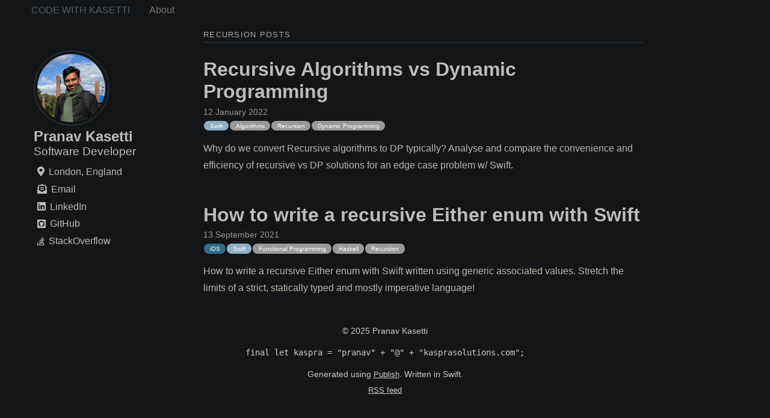

--- FILE ---
content_type: text/html; charset=utf-8
request_url: https://www.codewithkasetti.com/tags/recursion/
body_size: 1473
content:
<!DOCTYPE html><html lang="en"><head><title>Pranav Kasetti - Software Developer</title><meta name="twitter:title" content="Pranav Kasetti - Software Developer"/><meta name="og:title" content="Pranav Kasetti - Software Developer"/><meta charset="UTF-8" name="viewport" content="width=device-width, initial-scale=1"/><link rel="canonical" href="https://www.codewithkasetti.com/tags/recursion/"/><link rel="stylesheet" href="https://unpkg.com/purecss@1.0.1/build/pure-min.css" integrity="sha384-oAOxQR6DkCoMliIh8yFnu25d7Eq/PHS21PClpwjOTeU2jRSq11vu66rf90/cZr47" crossorigin="anonymous"/><link rel="stylesheet" href="https://unpkg.com/purecss@1.0.1/build/grids-responsive-min.css"/><link rel="stylesheet" href="/Pure/styles.css"/><link rel="stylesheet" href="/all.css"/></head><head><script src="https://www.googletagmanager.com/gtag/js?id=G-8P5229S6WF"></script><script>  window.dataLayer = window.dataLayer || [];
  function gtag(){dataLayer.push(arguments);}
  gtag('js', new Date());

  gtag('config', 'G-8P5229S6WF');</script></head><body><div id="layout" class="pure-g"><div><div class="pure-menu pure-menu-horizontal pure-u-1-1 top-header"><a class="pure-menu-heading" href="/">Code with Kasetti</a><ul class="pure-menu-list"><li class="pure-menu-item"><a class="pure-menu-link" href="/about">About</a></li></ul></div></div><div class="sidebar pure-u-1 pure-u-md-1-4"><div class="header"><div id="layout" class="pure-g"><div class="author__avatar"><img src="https://www.codewithkasetti.com/images/pranav.png"/></div><div class="pure-u-md-1-1 pure-u-3-4"><h1 class="brand-title">Pranav Kasetti</h1><h3 class="brand-tagline">Software Developer</h3></div></div><div id="layout" class="pure-g"><div class="pure-u-md-1-1"><a href="https://maps.apple.com/?address=London,%20England&auid=18366846785603624515&ll=51.503347,-0.079396&lsp=7618&q=London"><i class="fas fa-map-marker-alt l-box social-icon"></i><a class="social-media" href="https://maps.apple.com/?address=London,%20England&auid=18366846785603624515&ll=51.503347,-0.079396&lsp=7618&q=London">London, England</a></a></div><div class="pure-u-md-1-1"><a href="mailto:pranav@kasprasolutions.com"><i class="fas fa-envelope-open-text l-box social-icon"></i><a class="social-media" href="mailto:pranav@kasprasolutions.com">Email</a></a></div><div class="pure-u-md-1-1"><a href="https://www.linkedin.com/in/pranavkasetti"><i class="fab fa-linkedin l-box social-icon"></i><a class="social-media" href="https://www.linkedin.com/in/pranavkasetti">LinkedIn</a></a></div><div class="pure-u-md-1-1"><a href="https://github.com/LemonSpike"><i class="fab fa-github-square l-box social-icon"></i><a class="social-media" href="https://github.com/LemonSpike">GitHub</a></a></div><div class="pure-u-md-1-1"><a href="https://stackoverflow.com/users/4995828/pranav-kasetti"><i class="fab fa-stack-overflow l-box social-icon"></i><a class="social-media" href="https://stackoverflow.com/users/4995828/pranav-kasetti">StackOverflow</a></a></div></div></div></div><div class="content pure-u-1 pure-u-md-3-5 pure-u-xl-6-10"><div class="posts"><h1 class="content-subhead">Recursion posts</h1><section class="post"><header class="post-header"><h2 class="post-title"><a href="/posts/convert_recursion_programs_to_dynamic">Recursive Algorithms vs Dynamic Programming</a></h2><p class="post-meta">12 January 2022<div class="post-tags"><a class="post-category post-category-swift" href="/tags/swift">Swift</a><a class="post-category post-category-algorithms" href="/tags/algorithms">Algorithms</a><a class="post-category post-category-recursion" href="/tags/recursion">Recursion</a><a class="post-category post-category-dynamic programming" href="/tags/dynamic-programming">Dynamic Programming</a></div></p></header><div class="post-description"><p>Why do we convert Recursive algorithms to DP typically? Analyse and compare the convenience and efficiency of recursive vs DP solutions for an edge case problem w/ Swift.</p></div></section><section class="post"><header class="post-header"><h2 class="post-title"><a href="/posts/swift_generic_associated_val_enums">How to write a recursive Either enum with Swift</a></h2><p class="post-meta">13 September 2021<div class="post-tags"><a class="post-category post-category-ios" href="/tags/ios">iOS</a><a class="post-category post-category-swift" href="/tags/swift">Swift</a><a class="post-category post-category-functional programming" href="/tags/functional-programming">Functional Programming</a><a class="post-category post-category-haskell" href="/tags/haskell">Haskell</a><a class="post-category post-category-recursion" href="/tags/recursion">Recursion</a></div></p></header><div class="post-description"><p>How to write a recursive Either enum with Swift written using generic associated values. Stretch the limits of a strict, statically typed and mostly imperative language!</p></div></section></div></div><div class="footer pure-u-1"><div class="pure-u-1" style="padding: 10px;">© 2025 Pranav Kasetti</div><div class="pure-u-1" style="padding: 10px;"><code>final let kaspra = "pranav" + "@" + "kasprasolutions.com";</code>
</div><div class="pure-u-1" style="padding: 10px;">Generated using <a href="https://github.com/johnsundell/publish">Publish</a>. Written in Swift.</div><div class="pure-u-1"><a href="/feed.rss">RSS feed</a></div></div></div></body></html>

--- FILE ---
content_type: text/css; charset=utf-8
request_url: https://www.codewithkasetti.com/Pure/styles.css
body_size: 981
content:
* {
    -webkit-box-sizing: border-box;
    -moz-box-sizing: border-box;
    box-sizing: border-box;
}

.l-box {
    padding: 0.4em;
}

a {
    text-decoration: none;
    color: rgba(232, 230, 227, 0.8);
}
a:hover,
a:focus {
    text-decoration: underline;
}

h1 {
    font-size: 1.5em;
}

h3 {
    font-weight: 100;
}

/* LAYOUT CSS */
.pure-img-responsive {
    max-width: 100%;
    height: auto;
}

#layout {
    padding: 0.25em;
}

.header {
    text-align: left;
    top: auto;
    margin: 1em 1em 0;
}

.sidebar {
    background: #131516;
    color: rgba(232, 230, 227, 0.8);
}

.brand-title,
.brand-tagline {
    margin: 0;
}
.brand-title {
    text-transform: capitalize;
}
.brand-tagline {
    font-weight: 300;
    color: rgba(232, 230, 227, 0.8);
}

.nav-list {
    margin: 0;
    padding: 0;
    list-style: none;
}
.nav-item {
    display: inline-block;
    *display: inline;
    zoom: 1;
}
.nav-item a {
    background: transparent;
    border: 2px solid rgb(176, 202, 219);
    color: #fff;
    margin-top: 1em;
    letter-spacing: 0.05em;
    text-transform: uppercase;
    font-size: 85%;
}
.nav-item a:hover,
.nav-item a:focus {
    border: 2px solid rgb(61, 146, 201);
    text-decoration: none;
}

.content-subhead {
    text-transform: uppercase;
    color: #aaa;
    border-bottom: 1px solid rgb(53, 57, 59);
    padding: 0.4em 0;
    font-size: 80%;
    font-weight: 500;
    letter-spacing: 0.1em;
}

.content {
    padding: 0 1em 0;
}

body {
  background-color: #131516;
}

.post {
    padding-bottom: 0.5em;
}
.post-title {
    font-size: 2em;
    color: rgb(189, 183, 175);
    margin-bottom: 0.2em;
}
.post-avatar {
    border-radius: 50px;
    float: right;
    margin-left: 1em;
}
.post-description {
    color: rgb(189, 183, 175);
    line-height: 1.8em;
}

.post-description a {
    text-decoration: underline;
}

.post-meta {
    color: #999;
    font-size: 90%;
    margin: 0;
}

.post-tags {
    margin-top: 0.3em;
    margin-bottom: 0.3em;
}

.author__avatar img {
    width: 50px;
    height: 50px;
    border-radius: 50%;
    margin-right: 1em;
}

.post-category {
    margin: 0 0.1em;
    padding: 0.3em 1em;
    color: #fff;
    background: #999;
    font-size: 60%;
    border-radius: 8px;
}

/*    American Palette https://flatuicolors.com/palette/us*/

    .post-category-swift {
        background: #90AFC5;
    }
    .post-category-ios {
        background: #336B87;
    }
    .post-category-tutorial {
        background: #2A3132;
    }
    .post-category-other {
        background: #763526;
    }

.post-images {
    margin: 1em 0;
}
.post-image-meta {
    margin-top: -3.5em;
    margin-left: 1em;
    color: #fff;
    text-shadow: 0 1px 1px #333;
}

.footer {
    padding: 1em 0;
    color: #ccc;
    font-size: 90%;
    text-align: center;
}

.footer a {
    padding: 1em 0;
    color: #ccc;
    font-size: 90%;
    text-decoration: underline;
    text-align: center;
}

.footer .pure-menu a:hover,
.footer .pure-menu a:focus {
    background: none;
}

.pure-menu {
    margin-left: 0em;
}

.social-media {
    display: none;
}

.social-icon {
    font-size: 1.5em;
}

@media (min-width: 48em) {
    .content {
        padding: 2em 1em 0;
        margin-left: 25%;
    }

    .header {
        margin: 3em 3em 0;
        text-align: left;
    }

    .sidebar {
        position: fixed;
        top: 2em;
        bottom: 0;
    }
    
    .social-media {
        display: inline;
    }
    
    .social-icon {
        font-size: 1em;
    }
    
    .author__avatar {
        display: block;
        width: auto;
        height: auto;
    }
    
    .author__avatar img {
        padding: 5px;
        border: 1px solid rgb(66, 72, 74);
        width: 125px;
        height: 125px;
    }
    
    .pure-menu {
        margin-left: 2em;
    }
    
    .top-header {
        position: fixed;
        top: 0em;
        background: rgb(19, 21, 22);
    }
}

.center {
  justify-content: center;
}

pre {
    margin-bottom: 1.5em;
    background-color: rgba(34, 37, 41, 1);
    padding: 16px 0;
    border-radius: 8px;
}

pre code {
    font-family: monospace;
    display: block;
    padding: 0 20px;
    color:  rgba(215, 215, 215, 1);
    line-height: 1.4em;
    font-size: 0.95em;
    overflow-x: auto;
    white-space: pre;
    -webkit-overflow-scrolling: touch;
}

pre code .keyword {
    color: rgba(252, 95, 193, 1);
}

pre code .type {
    color: rgba(158, 241, 221, 1);
}

pre code .call {
    color: rgba(158, 241, 221, 1);
}

pre code .property {
    color: #21ab9d;
}

pre code .number {
    color: rgba(200, 184, 106, 1);
}

pre code .string {
    color: rgba(250, 106, 102, 1);
}

pre code .comment {
    color: #6b8a94;
}

pre code .dotAccess {
    color: rgba(158, 241, 221, 1);
}

pre code .preprocessing {
    color: #b68a00;
}
